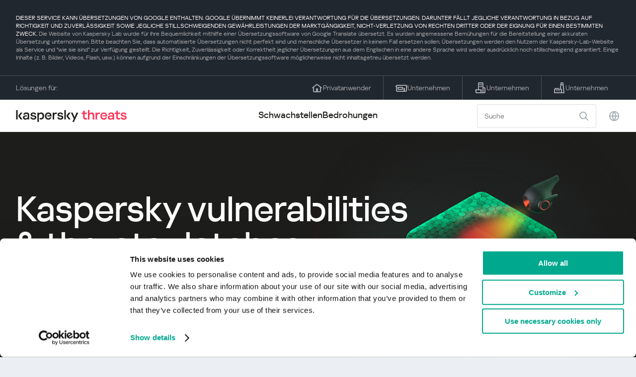

--- FILE ---
content_type: text/html; charset=UTF-8
request_url: https://threats.kaspersky.com/de/
body_size: 7664
content:



<!DOCTYPE HTML>
<html lang="de">
<head>
    <meta charset="UTF-8"/>
    <link rel="icon" type="image/svg+xml" href="https://threats.kaspersky.com/content/themes/kasthreat2/assets/frontend/images/favicon.ico">
    <link rel="stylesheet" crossorigin href="https://threats.kaspersky.com/content/themes/kasthreat2/assets/frontend/css/main.css">
    <link rel="stylesheet" crossorigin href="https://threats.kaspersky.com/content/themes/kasthreat2/assets/frontend/css/custom.css">
    <meta name="viewport" content="width=device-width, initial-scale=1.0"/>

    <title>Kaspersky Threats</title>

    <script type="module" crossorigin src="https://threats.kaspersky.com/content/themes/kasthreat2/assets/frontend/js/main.js"></script>

    <script type="module" crossorigin src="https://threats.kaspersky.com/content/themes/kasthreat2/assets/frontend/js/jquery-3.7.1.min.js"></script>
    <script type="module" crossorigin src="https://threats.kaspersky.com/content/themes/kasthreat2/assets/frontend/js/custom.js"></script>
    <script language="JavaScript" type="text/javascript" src="//media.kaspersky.com/tracking/omniture/s_code_single_suite.js"></script>
    
    <meta name='robots' content='max-image-preview:large' />
<link rel='stylesheet' id='redux-extendify-styles-css' href='https://threats.kaspersky.com/content/plugins/redux-framework/redux-core/assets/css/extendify-utilities.css' type='text/css' media='all' />
<link rel='stylesheet' id='ktn_style-css' href='https://threats.kaspersky.com/content/plugins/kav-threat-news/assets/css/style.css' type='text/css' media='all' />
<link rel="https://api.w.org/" href="https://threats.kaspersky.com/de/wp-json/" /><meta name="generator" content="Redux 4.4.1" />
    <!-- Google Tag Manager -->
    <script>
        (function(w,d,s,l,i){w[l]=w[l]||[];w[l].push({'gtm.start':
            new Date().getTime(),event:'gtm.js'});var f=d.getElementsByTagName(s)[0],
            j=d.createElement(s),dl=l!='dataLayer'?'&l='+l:'';j.async=true;j.src=
            '//www.googletagmanager.com/gtm.js?id='+i+dl;f.parentNode.insertBefore(j,f);
        })(window,document,'script','dataLayer','GTM-5CGZ3HG');
    </script>

<script>(function(w,d,s,l,i){w[l]=w[l]||[];w[l].push({'gtm.start': new Date().getTime(),event:'gtm.js'});var f=d.getElementsByTagName(s)[0], j=d.createElement(s),dl=l!='dataLayer'?'&l='+l:'';j.async=true;j.src= 'https://www.googletagmanager.com/gtm.js?id='+i+dl;f.parentNode.insertBefore(j,f); })(window,document,'script','dataLayer','GTM-WZ7LJ3');</script>
<!-- End Google Tag Manager -->
    <script>

    if (!window.kaspersky) {
        
        window.kaspersky = {};

        kaspersky.businessType = 'b2c';
        kaspersky.isStaging    = 0; 
        kaspersky.pageName     = 'Kaspersky Threats > Home';
        kaspersky.pageType     = 'special project';
        kaspersky.platformName = 'Micro Site';
        kaspersky.siteLocale   = 'de';
    }

    
    window.ajax_url = 'https://threats.kaspersky.com/de/wp-admin/admin-ajax.php';

    </script>
</head>
<body>

<!-- Google Tag Manager (noscript) -->
<noscript>
        <iframe src="//www.googletagmanager.com/ns.html?id=GTM-5CGZ3HG" height="0" width="0" style="display: none; visibility: hidden;"></iframe>
    </noscript>
<noscript><iframe src="https://www.googletagmanager.com/ns.html?id=GTM-WZ7LJ3" height="0" width="0" style="display:none;visibility:hidden"></iframe></noscript>
<!-- End Google Tag Manager (noscript) -->
<section class="stripe">
    
        <div class="stripe__auto-translate">
        <div class="container">
            DIESER SERVICE KANN ÜBERSETZUNGEN VON GOOGLE ENTHALTEN. GOOGLE ÜBERNIMMT KEINERLEI VERANTWORTUNG FÜR DIE ÜBERSETZUNGEN. DARUNTER FÄLLT JEGLICHE VERANTWORTUNG IN BEZUG AUF RICHTIGKEIT UND ZUVERLÄSSIGKEIT SOWIE JEGLICHE STILLSCHWEIGENDEN GEWÄHRLEISTUNGEN DER MARKTGÄNGIGKEIT, NICHT-VERLETZUNG VON RECHTEN DRITTER ODER DER EIGNUNG FÜR EINEN BESTIMMTEN ZWECK.
<span>Die Website von Kaspersky Lab wurde für Ihre Bequemlichkeit mithilfe einer Übersetzungssoftware von Google Translate übersetzt. Es wurden angemessene Bemühungen für die Bereitstellung einer akkuraten Übersetzung unternommen. Bitte beachten Sie, dass automatisierte Übersetzungen nicht perfekt sind und menschliche Übersetzer in keinem Fall ersetzen sollen. Übersetzungen werden den Nutzern der Kaspersky-Lab-Website als Service und "wie sie sind" zur Verfügung gestellt. Die Richtigkeit, Zuverlässigkeit oder Korrektheit jeglicher Übersetzungen aus dem Englischen in eine andere Sprache wird weder ausdrücklich noch stillschweigend garantiert. Einige Inhalte (z. B. Bilder, Videos, Flash, usw.) können aufgrund der Einschränkungen der Übersetzungssoftware möglicherweise nicht inhaltsgetreu übersetzt werden.</span>        </div>
    </div>
    
    <div class="container">
        <div class="stripe__inner">
            <div class="stripe__title">Lösungen für:</div>
            <div class="stripe__list">
                <a href="https://www.kaspersky.de/home-security?icid=de_threatsheader_acq_ona_smm__onl_b2c_threats_prodmen_sm-team_______5c58b50b9fa0890a" class="stripe__item">
                    <i class="stripe__item-icon stripe__item-icon_home"></i>
                    <div class="stripe__item-text">Privatanwender</div>
                </a>
                <a href="https://www.kaspersky.de/small-business-security?icid=de_threatsheader_acq_ona_smm__onl_b2c_threats_prodmen_sm-team_______5c58b50b9fa0890a" class="stripe__item">
                    <i class="stripe__item-icon stripe__item-icon_small-business"></i>
                    <div class="stripe__item-text">Unternehmen</div>
                </a>
                <a href="https://www.kaspersky.de/small-to-medium-business-security?icid=de_threatsheader_acq_ona_smm__onl_b2c_threats_prodmen_sm-team_______5c58b50b9fa0890a" class="stripe__item">
                    <i class="stripe__item-icon stripe__item-icon_medium-business"></i>
                    <div class="stripe__item-text">Unternehmen</div>
                </a>
                <a href="https://www.kaspersky.de/enterprise-security?icid=de_threatsheader_acq_ona_smm__onl_b2c_threats_prodmen_sm-team_______5c58b50b9fa0890a" class="stripe__item">
                    <i class="stripe__item-icon stripe__item-icon_enterprize-business"></i>
                    <div class="stripe__item-text">Unternehmen</div>
                </a>
            </div>
        </div>
    </div>
</section>

<header class="header">
    <div class="container">
        <div class="header__inner">
            <div class="header__left">
                <a class="header__logo" href="/de/" title="Home page"></a>
            </div>
            <div class="header__center">
                <div class="header__tabs">
                    <a href="/de/vulnerability/" class="header__tab ">Schwachstellen</a>
                    <a href="/de/threat/" class="header__tab ">Bedrohungen</a>
                </div>
            </div>
            <div class="header__right">
                <label class="field field_search">
                    <input id="search" type="text" class="field__input" placeholder="Suche" value="">
                    <i class="field__icon field__icon_search"></i>
                </label>
                <button class="header__globe" data-lang></button>
                <button class="header__search" data-modal-open="search"></button>
                <button class="header__menu" data-modal-open="mobile-menu"></button>

                <div class="header__lang-menu" data-lang-menu>
                    <ul class="header__lang-list">
                        <li class="header__lang-item">
                            <a href="https://threats.kaspersky.com/en/" class="header__lang-link ">English</a>
                        </li>
                        <li class="header__lang-item">
                            <a href="https://threats.kaspersky.com/ru/" class="header__lang-link ">Русский</a>
                        </li>
                        <li class="header__lang-item">
                            <a href="https://threats.kaspersky.com/ja/" class="header__lang-link ">日本語</a>
                        </li>
                        <li class="header__lang-item">
                            <a href="https://threats.kaspersky.com/mx/" class="header__lang-link ">LatAm</a>
                        </li>
                        <li class="header__lang-item">
                            <a href="https://threats.kaspersky.com/tr/" class="header__lang-link ">Türk</a>
                        </li>
                        <li class="header__lang-item">
                            <a href="https://threats.kaspersky.com/br/" class="header__lang-link ">Brasileiro</a>
                        </li>
                        <li class="header__lang-item">
                            <a href="https://threats.kaspersky.com/fr/" class="header__lang-link ">Français</a>
                        </li>
                        <li class="header__lang-item">
                            <a href="https://threats.kaspersky.com/cz/" class="header__lang-link ">Český</a>
                        </li>
                        <li class="header__lang-item">
                            <a href="https://threats.kaspersky.com/de/" class="header__lang-link  active">Deutsch</a>
                        </li>
                    </ul>
                </div>
            </div>
        </div>
    </div>
</header>


<div class="page">
    <section class="welcome">
        <div class="welcome__inner">
            <div class="welcome__img-wrapper">
                <div class="welcome__img">
                    <div class="welcome__dron"></div>
                </div>
            </div>
            <div class="container">
                <div class="welcome__content">
                    <div class="welcome__title">Kaspersky vulnerabilities & threats database</div>
                    <div class="welcome__description">Die führende Datenbank für Open Source Schwachstellen und Cloud Fehl-Konfigurationen</div>
                </div>
            </div>
            <div class="welcome__bottom">
                <div class="container">
                    <div class="welcome__stats">
                        <a class="welcome__stat" href="/de/vulnerability/">
                            <div class="welcome__text">
                                <div class="welcome__value">1 436</div>
                                <div class="welcome__label">Schwachstellen</div>
                            </div>
                            <div class="welcome__icon welcome__icon_worm"></div>
                        </a>
                        <a class="welcome__stat" href="/de/threat/">
                            <div class="welcome__text">
                                <div class="welcome__value">0</div>
                                <div class="welcome__label">Bedrohungen</div>
                            </div>
                            <div class="welcome__icon welcome__icon_bug"></div>
                        </a>
                        <a class="welcome__stat" href="/de/vendor/">
                            <div class="welcome__text">
                                <div class="welcome__value">422</div>
                                <div class="welcome__label">Anbieter</div>
                            </div>
                            <div class="welcome__icon welcome__icon_city"></div>
                        </a>
                        <a class="welcome__stat" href="/de/product/">
                            <div class="welcome__text">
                                <div class="welcome__value">891</div>
                                <div class="welcome__label">Produkte</div>
                            </div>
                            <div class="welcome__icon welcome__icon_check"></div>
                        </a>
                    </div>
                </div>
            </div>
        </div>
    </section>
    <div class="latest-vulnerabilities">
        <div class="container">
            <div class="section-header">
                <div class="title">Die letzten Schwachstellen</div>
                <a href="/de/vulnerability/" class="section-header__link">Alle Schwachstellen</a>
            </div>
            <div class="latest-vulnerabilities__list">
                
            
        <div class="vulnerability-card">
            <a href="https://threats.kaspersky.com/de/vulnerability/KLA11457/" class="vulnerability-card__header">
                <div class="vulnerability-card__title">Multiple vulnerabilities in VMware Workstation and Fusion</div>
                <div class="status critical">Kritisch</div>
            </a>
            <div class="vulnerability-card__list">
                <div class="vulnerability-card__item">
                    <div class="vulnerability-card__key">Kaspersky ID</div>
                    <a href="https://threats.kaspersky.com/de/vulnerability/KLA11457/" class="vulnerability-card__value link">KLA11457</a>
                </div>
                                <div class="vulnerability-card__item">
                    <div class="vulnerability-card__key">Erkennungsdatum</div>
                    <div class="vulnerability-card__value">03/28/2019</div>
                </div>
            </div>
        </div>

        

            
        <div class="vulnerability-card">
            <a href="https://threats.kaspersky.com/de/vulnerability/KLA11456/" class="vulnerability-card__header">
                <div class="vulnerability-card__title">Multiple vulnerabilities in Apple iCloud</div>
                <div class="status critical">Kritisch</div>
            </a>
            <div class="vulnerability-card__list">
                <div class="vulnerability-card__item">
                    <div class="vulnerability-card__key">Kaspersky ID</div>
                    <a href="https://threats.kaspersky.com/de/vulnerability/KLA11456/" class="vulnerability-card__value link">KLA11456</a>
                </div>
                                <div class="vulnerability-card__item">
                    <div class="vulnerability-card__key">Erkennungsdatum</div>
                    <div class="vulnerability-card__value">03/25/2019</div>
                </div>
            </div>
        </div>

        

            
        <div class="vulnerability-card">
            <a href="https://threats.kaspersky.com/de/vulnerability/KLA11455/" class="vulnerability-card__header">
                <div class="vulnerability-card__title">Multiple vulnerabilities in Apple iTunes</div>
                <div class="status critical">Kritisch</div>
            </a>
            <div class="vulnerability-card__list">
                <div class="vulnerability-card__item">
                    <div class="vulnerability-card__key">Kaspersky ID</div>
                    <a href="https://threats.kaspersky.com/de/vulnerability/KLA11455/" class="vulnerability-card__value link">KLA11455</a>
                </div>
                                <div class="vulnerability-card__item">
                    <div class="vulnerability-card__key">Erkennungsdatum</div>
                    <div class="vulnerability-card__value">03/25/2019</div>
                </div>
            </div>
        </div>

        

            
        <div class="vulnerability-card">
            <a href="https://threats.kaspersky.com/de/vulnerability/KLA11453/" class="vulnerability-card__header">
                <div class="vulnerability-card__title">Multiple vulnerabilities in Mozilla Thunderbird</div>
                <div class="status critical">Kritisch</div>
            </a>
            <div class="vulnerability-card__list">
                <div class="vulnerability-card__item">
                    <div class="vulnerability-card__key">Kaspersky ID</div>
                    <a href="https://threats.kaspersky.com/de/vulnerability/KLA11453/" class="vulnerability-card__value link">KLA11453</a>
                </div>
                                <div class="vulnerability-card__item">
                    <div class="vulnerability-card__key">Erkennungsdatum</div>
                    <div class="vulnerability-card__value">03/25/2019</div>
                </div>
            </div>
        </div>

        

    

            </div>
            <div class="section-footer">
                <a href="/de/vulnerability/" class="section-footer__link">Alle Schwachstellen</a>
            </div>
        </div>
    </div>

    <div class="latest-threats">
        <div class="container">
            <div class="section-header">
                <div class="title">Die letzten Bedrohungen</div>
                <a href="/de/threat/" class="section-header__link">Alle Bedrohungen</a>
            </div>
            
            <div class="table table_home">
                <div class="table__row table__row_header">
                    <div class="table__col" style="cursor: default;">Bedrohung</div>
                    <div class="table__col" style="cursor: default;">Kategorie</div>
                    <div class="table__col" style="cursor: default;">Plattform</div>
                </div>

                


            </div>
            
            <div class="section-footer">
                <a href="/de/threat/" class="section-footer__link">Alle Bedrohungen</a>
            </div>
        </div>
    </div>

<link rel='stylesheet' id='whp4048tw-bs4.css-css' href='https://threats.kaspersky.com/content/plugins/wp-security-hardening/modules/inc/assets/css/tw-bs4.css' type='text/css' media='all' />
<link rel='stylesheet' id='whp9442font-awesome.min.css-css' href='https://threats.kaspersky.com/content/plugins/wp-security-hardening/modules/inc/fa/css/font-awesome.min.css' type='text/css' media='all' />
<link rel='stylesheet' id='whp6180front.css-css' href='https://threats.kaspersky.com/content/plugins/wp-security-hardening/modules/css/front.css' type='text/css' media='all' />


    <section class="covers">
        <div class="container">
            <div class="covers__list">
                                    <div class="covers__item covers__item_black">
                        <div
                            class="covers__image covers__image_desktop"
                            style="background-image: url('https://threats.kaspersky.com/content/uploads/sites/11/2024/04/NEXT_688x300.jpeg')"
                        ></div>
                        <div
                            class="covers__image covers__image_mobile"
                            style="background-image: url('https://threats.kaspersky.com/content/uploads/sites/11/2024/04/NEXT_358x360.jpeg')"
                        ></div>
                        <div class="covers__inner">
                            <div class="covers__title">Kaspersky Next</div>
                            <div class="covers__description">Let´s go Next: Cybersicherheit neu gedacht                            </div>
                            <a target="_blank" href="https://www.kaspersky.de/next?icid=de_KNext_acq_ona_smm__onl_b2b_threats_ban_sm-team___knext____75e4648777b43901">
                                <div class="btn btn_white">Erfahren Sie mehr</div>
                            </a>
                        </div>
                    </div>
                                                    <div class="covers__item covers__item_black">
                        <div
                            class="covers__image covers__image_desktop"
                            style="background-image: url('https://threats.kaspersky.com/content/uploads/sites/11/2024/04/DL_Threats_688x300.jpeg')"
                        ></div>
                        <div
                            class="covers__image covers__image_mobile"
                            style="background-image: url('https://threats.kaspersky.com/content/uploads/sites/11/2024/04/DL_Threats_358x360.jpeg')"
                        ></div>
                        <div class="covers__inner">
                            <div class="covers__title">Neu: Kaspersky! </div>
                            <div class="covers__description">Dein digitales Leben verdient umfassenden Schutz!                            </div>
                            <a target="_blank" href="https://www.kaspersky.de/premium?icid=de_threatsplacehold_acq_ona_smm__onl_b2c_threats_ban_sm-team___kprem____90b068cfde262fe3">
                                <div class="btn btn_white">Erfahren Sie mehr</div>
                            </a>
                        </div>
                    </div>
                            </div>
        </div>
    </section>

    <section class="related-articles">
        <div class="container">
            <div class="section-header">
                <div class="title">Related articles</div>
            </div>
            <div class="related-articles__inner">
                
<div class="related-articles__item">
    <div class="related-articles__img" style="background-image: url(https://media.kasperskycontenthub.com/wp-content/uploads/sites/43/2025/12/24125431/SL-HoneyMyte-featured-02-150x150.png)"></div>
    <div class="related-articles__content">
        <div class="related-articles__info">
            <div class="related-articles__date">29 December 2025</div>
            <div class="related-articles__category">Securelist</div>
        </div>
        <div class="related-articles__title">
            <a href="https://securelist.com/honeymyte-kernel-mode-rootkit/118590/?utm_source=threats.kaspersky.com&utm_medium=blog&utm_campaign=news_block" target="_blank">The HoneyMyte APT evolves with a kernel-mode rootkit and a ToneShell backdoor</a>
        </div>
    </div>
</div>

<div class="related-articles__item">
    <div class="related-articles__img" style="background-image: url(https://media.kasperskycontenthub.com/wp-content/uploads/sites/43/2025/12/25095356/SL-industrial-threats-q3-2025-featured-scaled-1-150x150.jpg)"></div>
    <div class="related-articles__content">
        <div class="related-articles__info">
            <div class="related-articles__date">25 December 2025</div>
            <div class="related-articles__category">Securelist</div>
        </div>
        <div class="related-articles__title">
            <a href="https://securelist.com/industrial-threat-report-q3-2025/118602/?utm_source=threats.kaspersky.com&utm_medium=blog&utm_campaign=news_block" target="_blank">Threat landscape for industrial automation systems in Q3 2025</a>
        </div>
    </div>
</div>

<div class="related-articles__item">
    <div class="related-articles__img" style="background-image: url(https://media.kasperskycontenthub.com/wp-content/uploads/sites/43/2025/12/23141224/evasive-panda-featured-image-150x150.jpg)"></div>
    <div class="related-articles__content">
        <div class="related-articles__info">
            <div class="related-articles__date">24 December 2025</div>
            <div class="related-articles__category">Securelist</div>
        </div>
        <div class="related-articles__title">
            <a href="https://securelist.com/evasive-panda-apt/118576/?utm_source=threats.kaspersky.com&utm_medium=blog&utm_campaign=news_block" target="_blank">Evasive Panda APT poisons DNS requests to deliver MgBot</a>
        </div>
    </div>
</div>

<div class="related-articles__item">
    <div class="related-articles__img" style="background-image: url(https://media.kasperskycontenthub.com/wp-content/uploads/sites/43/2025/12/23081950/SL-SIEM-effectiveness-assessment-featured-150x150.jpg)"></div>
    <div class="related-articles__content">
        <div class="related-articles__info">
            <div class="related-articles__date">23 December 2025</div>
            <div class="related-articles__category">Securelist</div>
        </div>
        <div class="related-articles__title">
            <a href="https://securelist.com/siem-effectiveness-assessment/118560/?utm_source=threats.kaspersky.com&utm_medium=blog&utm_campaign=news_block" target="_blank">Assessing SIEM effectiveness</a>
        </div>
    </div>
</div>

<div class="related-articles__item">
    <div class="related-articles__img" style="background-image: url(https://media.kasperskycontenthub.com/wp-content/uploads/sites/43/2025/12/23073836/SL-Webrat-featured-150x150.jpg)"></div>
    <div class="related-articles__content">
        <div class="related-articles__info">
            <div class="related-articles__date">23 December 2025</div>
            <div class="related-articles__category">Securelist</div>
        </div>
        <div class="related-articles__title">
            <a href="https://securelist.com/webrat-distributed-via-github/118555/?utm_source=threats.kaspersky.com&utm_medium=blog&utm_campaign=news_block" target="_blank">From cheats to exploits: Webrat spreading via GitHub</a>
        </div>
    </div>
</div>

<div class="related-articles__item">
    <div class="related-articles__img" style="background-image: url(https://media.kasperskycontenthub.com/wp-content/uploads/sites/43/2025/12/19081742/cloud-atlas-h1-2025-featured-image-150x150.jpg)"></div>
    <div class="related-articles__content">
        <div class="related-articles__info">
            <div class="related-articles__date">19 December 2025</div>
            <div class="related-articles__category">Securelist</div>
        </div>
        <div class="related-articles__title">
            <a href="https://securelist.com/cloud-atlas-h1-2025-campaign/118517/?utm_source=threats.kaspersky.com&utm_medium=blog&utm_campaign=news_block" target="_blank">Cloud Atlas activity in the first half of 2025: what changed</a>
        </div>
    </div>
</div>
                
            </div>
        </div>
    </section>

    <div class="modal-search" data-modal="search">
        <div class="modal-search__overlay"></div>
        <div class="modal-search__inner">
            <label class="field field_page-search">
                <input type="text" class="field__input" placeholder="Search" value="">
                <i class="field__icon field__icon_search"></i>
            </label>
            <button class="modal-search__close" data-modal-close></button>
        </div>
    </div>
</div>

<footer class="footer">
    <div class="container">
        <div class="footer__inner">
            <div class="section-header">
                <div class="title">Lösungen für</div>
            </div>
            <div class="footer-solutions">
                
                <div class="footer-solutions__item" onclick="window.open('https://www.kaspersky.de/home-security?icid=de_threatsheader_acq_ona_smm__onl_b2c_threats_prodmen_sm-team_______5c58b50b9fa0890a')">
                    <div class="footer-solutions__content">
                        <div class="footer-solutions__title">Privatanwender</div>
                        <div class="footer-solutions__description">Für Ihr Zuhause</div>
                    </div>
                    <i class="footer-solutions__icon footer-solutions__icon_home"></i>
                </div>

                
                <div class="footer-solutions__item" onclick="window.open('https://www.kaspersky.de/small-business-security?icid=de_threatsheader_acq_ona_smm__onl_b2c_threats_prodmen_sm-team_______5c58b50b9fa0890a')">
                    <div class="footer-solutions__content">
                        <div class="footer-solutions__title">Unternehmen</div>
                        <div class="footer-solutions__description">bis 25 Mitarbeiter</div>
                    </div>
                    <i class="footer-solutions__icon footer-solutions__icon_small-business"></i>
                </div>
                
                <div class="footer-solutions__item" onclick="window.open('https://www.kaspersky.de/small-to-medium-business-security?icid=de_threatsheader_acq_ona_smm__onl_b2c_threats_prodmen_sm-team_______5c58b50b9fa0890a')">
                    <div class="footer-solutions__content">
                        <div class="footer-solutions__title">Unternehmen</div>
                        <div class="footer-solutions__description">bis 999 Mitarbeiter</div>
                    </div>
                    <i class="footer-solutions__icon footer-solutions__icon_medium-business"></i>
                </div>
                
                <div class="footer-solutions__item" onclick="window.open('https://www.kaspersky.de/enterprise-security?icid=de_threatsheader_acq_ona_smm__onl_b2c_threats_prodmen_sm-team_______5c58b50b9fa0890a')">
                    <div class="footer-solutions__content">
                        <div class="footer-solutions__title">Unternehmen</div>
                        <div class="footer-solutions__description">ab 1000 Mitarbeiter</div>
                    </div>
                    <i class="footer-solutions__icon footer-solutions__icon_enterprize-business"></i>
                </div>
            </div>
            
            <div class="lets-us-know">
                <div class="lets-us-know__content" data-modal-open="found-threat">
                    <i class="lets-us-know__icon"></i>
                    <div class="lets-us-know__text">
                        Sie haben eine neue Bedrohung oder Schwachstelle gefunden?                    </div>
                </div>
                <div class="btn" data-modal-open="found-threat">Mitteilen!</div>
            </div>
            
            <div class="footer__bottom">
                <div class="footer__copy">©2026 AO&nbsp;Kaspersky&nbsp;Lab</div>
                <nav class="footer__links">
                    <a href="https://www.kaspersky.de/web-privacy-policy?icid=de_threats_acq_ona_smm__onl_b2c_threats_footer_sm-team_______172a78b5cd46e275" class="footer__link" target="_blank">Datenschutzrichtlinie</a>
                                            <a class="footer__link" href="javascript: void(0);" onclick="javascript: Cookiebot.renew()" xmlns="http://www.w3.org/1999/xhtml">Cookies</a>
                                        <!-- <a href="/#" class="footer__link">Anti-Corruption Policy</a>
                    <a href="/#" class="footer__link">License Agreement B2C</a>
                    <a href="/#" class="footer__link">License Agreement B2B</a> -->
                </nav>
            </div>
        </div>
    </div>
</footer>

<section class="modal" data-modal="inaccuracy">
    <div class="modal__wrap">
        <div class="modal__overlay"></div>
        <div class="modal__inner">
                <form action="/url" data-form class="modal__form">
                    <div class="modal__title">Sie haben einen Fehler in der Beschreibung der Schwachstelle gefunden?</div>
                    <!-- <textarea
                        name="message"
                        cols="30"
                        rows="5"
                        class="modal__textarea"
                        placeholder="Your message"
                    ></textarea>
                    <div class="modal__capture" style="background: #eee; width: 300px; height: 76px">
                        capture
                    </div>
                    <button class="btn">Send message</button> -->
                    <div class="modal__text">
                        Falls Sie eine neue Bedrohung oder Schwachstelle gefunden haben, können Sie uns dies gerne per Mail mitteilen.                          <br>
                        <a href="mailto:newvirus@kaspersky.com">newvirus@kaspersky.com</a>
                    </div>
                    <button class="btn" data-modal-close>Verstanden</button>
                </form>
            
                <i class="modal__close" data-modal-close></i>
        </div>
    </div>
</section>

<section class="modal" data-modal="found-threat">
    <div class="modal__wrap">
        <div class="modal__overlay"></div>
        <div class="modal__inner">
                <div class="modal__title">Sie haben eine neue Bedrohung oder Schwachstelle gefunden?</div>
                <div class="modal__text">
                    Falls Sie eine neue Bedrohung oder Schwachstelle gefunden haben, können Sie uns dies gerne per Mail mitteilen.                      <br>
                    <a href="mailto:newvirus@kaspersky.com">newvirus@kaspersky.com</a>
                </div>
                <button class="btn btn-close" data-modal-close>Verstanden</button>
            
                <i class="modal__close" data-modal-close></i>
        </div>
    </div>
</section>

<section class="modal" data-modal="mobile-menu">
    <div class="modal__wrap">
        <div class="modal__overlay"></div>
        <div class="modal__inner">
                <nav class="menu">
                    <div class="menu__list">
                        <a href="https://threats.kaspersky.com/de/vulnerability/" class="menu__item">Schwachstellen</a>
                        <a href="https://threats.kaspersky.com/de/vendor/" class="menu__item">Anbieter</a>
                        <a href="https://threats.kaspersky.com/de/product/" class="menu__item">Produkte</a>
                        <a href="https://threats.kaspersky.com/de/threat/" class="menu__item">Bedrohungen</a>
                    </div>
                </nav>
                
                <button class="lang" data-modal-close="mobile-menu" data-modal-open="mobile-lang">
                    <i class="lang__icon"></i>
                    <span class="lang__text">Eng</span>
                </button>
                
                <div class="modal-bottom">
                    <div class="modal-bottom__title">Lösungen für</div>
                    <div class="modal-bottom__list">
                        <a href="https://www.kaspersky.de/home-security?icid=de_threatsheader_acq_ona_smm__onl_b2c_threats_prodmen_sm-team_______5c58b50b9fa0890a" class="modal-bottom__item">
                            <i class="modal-bottom__item-icon modal-bottom__item-icon_home"></i>
                            <div class="modal-bottom__item-text">Privatanwender</div>
                        </a>
                        <a href="https://www.kaspersky.de/small-business-security?icid=de_threatsheader_acq_ona_smm__onl_b2c_threats_prodmen_sm-team_______5c58b50b9fa0890a" class="modal-bottom__item">
                            <i class="modal-bottom__item-icon modal-bottom__item-icon_small-business"></i>
                            <div class="modal-bottom__item-text">Unternehmen</span></div>
                        </a>
                        <a href="https://www.kaspersky.de/small-to-medium-business-security?icid=de_threatsheader_acq_ona_smm__onl_b2c_threats_prodmen_sm-team_______5c58b50b9fa0890a" class="modal-bottom__item">
                            <i class="modal-bottom__item-icon modal-bottom__item-icon_medium-business"></i>
                            <div class="modal-bottom__item-text">Unternehmen</div>
                        </a>
                        <a href="https://www.kaspersky.de/enterprise-security?icid=de_threatsheader_acq_ona_smm__onl_b2c_threats_prodmen_sm-team_______5c58b50b9fa0890a" class="modal-bottom__item">
                            <i class="modal-bottom__item-icon modal-bottom__item-icon_enterprize-business"></i>
                            <div class="modal-bottom__item-text">Unternehmen</div>
                        </a>
                    </div>
                </div>
            
                <i class="modal__close" data-modal-close></i>
        </div>
    </div>
</section>

<section class="modal" data-modal="mobile-lang">
    <div class="modal__wrap">
        <div class="modal__overlay"></div>
        <div class="modal__inner">
                <div class="modal__back" data-modal-close="mobile-lang" data-modal-open="mobile-menu">
                    <i class="modal__back-icon"></i>
                    <div class="modal__back-text">Select language</div>
                </div>
                <nav class="menu">
                    <div class="menu__list">
                        <a href="https://threats.kaspersky.com/en/" class="menu__item ">English</a>
                            <a href="https://threats.kaspersky.com/ru/" class="menu__item ">Русский</a>
                            <a href="https://threats.kaspersky.com/ja/" class="menu__item ">日本語</a>
                            <a href="https://threats.kaspersky.com/mx/" class="menu__item ">LatAm</a>
                            <a href="https://threats.kaspersky.com/tr/" class="menu__item ">Türk</a>
                            <a href="https://threats.kaspersky.com/br/" class="menu__item ">Brasileiro</a>
                            <a href="https://threats.kaspersky.com/fr/" class="menu__item ">Français</a>
                            <a href="https://threats.kaspersky.com/cz/" class="menu__item ">Český</a>
                            <a href="https://threats.kaspersky.com/de/" class="menu__item  active">Deutsch</a>
                    </div>
                </nav>

            
            
        </div>
    </div>
</section>

<section class="modal" data-modal="mobile-filters">
    <div class="modal__wrap">
        <div class="modal__overlay"></div>
        <div class="modal__inner">
                <div class="filters">
                    <!-- <div class="filters__title">Severity level</div>
                    <div class="filters__list">
                        <div class="filters__item">
                            Critical
                            <label class="checkbox ">
                                <input type="checkbox" class="checkbox__input" >
                                <span class="checkbox__box"></span>
                            </label>
                        </div>
                        <div class="filters__item">
                            High
                            <label class="checkbox ">
                                <input type="checkbox" class="checkbox__input" checked>
                                <span class="checkbox__box"></span>
                            </label>
                        </div>
                        <div class="filters__item">
                            Warning
                            <label class="checkbox error">
                                <input type="checkbox" class="checkbox__input" >
                                <span class="checkbox__box"></span>
                            </label>
                        </div>
                    </div> -->
                    <div class="filters__title">Sorting</div>

                    
                                    </div>

                <button class="btn btn-confirm">Confirm</button>
                <i class="modal__close"></i>
                <!-- <button class="btn btn-confirm" data-modal-open="filters-save">Confirm</button> -->
                <!--<section class="modal__error">You must select at least one severity level</section>-->
                <!-- <i class="modal__close" data-modal-close></i> -->

        </div>
    </div>
</section>

<div class="filters-save" data-modal="filters-save">
    <div class="filters-save__overlay"></div>
    <div class="filters-save__close" data-modal-close></div>
    <div class="filters-save__inner">
        <div class="filters-save__text">Confirm changes?</div>
        <div class="filters-save__bottom">
            <button class="btn btn-yes">Yes</button>
            <button class="btn btn_grey btn-no">No</button>
        </div>
    </div>
</div>
<div class="toast" data-toast>
    <div class="toast__inner">
        <i class="toast__icon"></i>
        <div class="toast__text">Your message has been sent successfully.</div>
    </div>
</div>

</body>
</html>




--- FILE ---
content_type: image/svg+xml
request_url: https://threats.kaspersky.com/content/themes/kasthreat2/assets/frontend/images/welcome/bug.svg
body_size: 1892
content:
<svg width="64" height="64" viewBox="0 0 64 64" fill="none" xmlns="http://www.w3.org/2000/svg">
<g id="Beetle Bug Aware">
<path id="Union" fill-rule="evenodd" clip-rule="evenodd" d="M39.0257 6.0769C38.2398 6.33888 37.815 7.18836 38.077 7.97427C38.6767 9.77346 38.6921 10.9318 38.5014 11.6612C38.3261 12.3322 37.941 12.7813 37.344 13.1238C36.7007 13.4929 35.8186 13.7279 34.7517 13.8578C33.6961 13.9863 32.5763 13.9999 31.5 13.9999C30.4237 13.9999 29.3039 13.9863 28.2483 13.8578C27.1814 13.7279 26.2994 13.4929 25.6561 13.1238C25.059 12.7813 24.674 12.3322 24.4986 11.6612C24.308 10.9318 24.3233 9.77345 24.9231 7.97427C25.185 7.18835 24.7603 6.33887 23.9744 6.0769C23.1885 5.81492 22.339 6.23966 22.077 7.02557C21.3767 9.12633 21.2036 10.918 21.5961 12.4198C22.0039 13.98 22.9736 15.0435 24.1631 15.7259C25.1117 16.2702 26.1932 16.5712 27.2442 16.7443C25.7129 18.2307 24.135 20.4392 24.0081 23.326C22.8157 23.6638 21.7695 24.3988 21.0451 25.394L17.8165 23.2415C17.1319 22.7851 16.6189 22.1135 16.3587 21.333L14.9229 17.0256C14.661 16.2397 13.8115 15.8149 13.0256 16.0769C12.2397 16.3389 11.8149 17.1883 12.0769 17.9743L13.5127 22.2817C13.9838 23.6951 14.9127 24.9112 16.1524 25.7377L20.0086 28.3085C20.0028 28.4125 19.9999 28.5173 19.9999 28.623V31.9999H15.5013C15.0306 31.9999 14.5642 31.9101 14.1272 31.7353L10.057 30.1072C9.28782 29.7995 8.41487 30.1737 8.1072 30.9428C7.79953 31.712 8.17365 32.585 8.94282 32.8926L13.013 34.5207C13.8044 34.8373 14.649 34.9999 15.5013 34.9999H19.9999V38.5729L14.9683 41.0887C13.2188 41.9634 11.939 43.5589 11.4646 45.4564L10.0447 51.1361C9.84377 51.9398 10.3324 52.7542 11.1361 52.9551C11.9398 53.1561 12.7542 52.6674 12.9551 51.8637L14.3751 46.184C14.637 45.1361 15.3438 44.255 16.3099 43.772L19.9999 41.927V43.4999C19.9999 46.5511 21.8603 48.9624 23.8037 50.6641C25.774 52.3894 28.0776 53.608 29.5013 54.2729C30.774 54.8674 32.2259 54.8674 33.4985 54.2729C34.9222 53.608 37.2259 52.3894 39.1961 50.6641C41.1396 48.9624 42.9999 46.5511 42.9999 43.4999V41.927L46.6899 43.772C47.656 44.255 48.3628 45.1361 48.6248 46.184L50.0447 51.8637C50.2456 52.6674 51.06 53.1561 51.8637 52.9551C52.6674 52.7542 53.156 51.9398 52.9551 51.1361L51.5352 45.4564C51.0608 43.5589 49.781 41.9634 48.0316 41.0887L42.9999 38.5729V34.9999H47.4985C48.3509 34.9999 49.1954 34.8373 49.9868 34.5207L54.057 32.8926C54.8262 32.585 55.2003 31.712 54.8926 30.9428C54.585 30.1737 53.712 29.7995 52.9428 30.1072L48.8726 31.7353C48.4356 31.9101 47.9692 31.9999 47.4985 31.9999H42.9999V28.623C42.9999 28.5173 42.997 28.4125 42.9912 28.3085L46.8475 25.7377C48.0871 24.9112 49.016 23.6951 49.4871 22.2817L50.9229 17.9743C51.1849 17.1883 50.7602 16.3389 49.9743 16.0769C49.1883 15.8149 48.3389 16.2397 48.0769 17.0256L46.6411 21.333C46.3809 22.1135 45.868 22.7851 45.1833 23.2415L41.9547 25.394C41.2303 24.3988 40.1841 23.6638 38.9917 23.326C38.8649 20.4393 37.2869 18.2307 35.7557 16.7444C36.8067 16.5712 37.8882 16.2703 38.8369 15.7259C40.0264 15.0435 40.9962 13.98 41.4039 12.4198C41.7965 10.918 41.6233 9.12633 40.923 7.02556C40.6611 6.23965 39.8116 5.81492 39.0257 6.0769ZM27.0126 23.3319L30.8936 24.3022C31.2917 24.4017 31.7081 24.4017 32.1063 24.3022L35.9872 23.3319C35.8297 21.0544 34.234 19.2552 32.697 18.0545C31.9807 17.495 31.0191 17.495 30.3029 18.0545C28.7658 19.2552 27.1702 21.0544 27.0126 23.3319ZM39.9999 28.623V39.4674C39.9995 39.4883 39.9995 39.5092 39.9999 39.5301V43.4999C39.9999 45.2701 38.9104 46.9268 37.2198 48.4071C35.8555 49.6018 34.2555 50.5415 32.9999 51.1791V33.4999C32.9999 32.6715 32.3283 31.9999 31.4999 31.9999C30.6715 31.9999 29.9999 32.6715 29.9999 33.4999V51.1791C28.7444 50.5415 27.1443 49.6017 25.78 48.4071C24.0895 46.9268 22.9999 45.2701 22.9999 43.4999V39.5301C23.0003 39.5092 23.0003 39.4883 22.9999 39.4674V28.623C22.9999 26.9966 24.5284 25.8032 26.1062 26.1977L30.166 27.2126C31.0418 27.4316 31.958 27.4316 32.8339 27.2126L36.8936 26.1977C38.4714 25.8032 39.9999 26.9966 39.9999 28.623Z" fill="#1D1D1B"/>
</g>
</svg>


--- FILE ---
content_type: image/svg+xml
request_url: https://threats.kaspersky.com/content/themes/kasthreat2/assets/frontend/images/welcome/worm.svg
body_size: 2253
content:
<svg width="64" height="64" viewBox="0 0 64 64" fill="none" xmlns="http://www.w3.org/2000/svg">
<g id="Worm Apple Breach Aware">
<path id="Union" d="M29.8845 9.798C33.8681 8.74207 38.0701 8.74483 41.1939 9.74239C44.3126 10.7383 46.0002 12.5549 46.0002 15.0276C46.0002 15.8252 45.7244 16.8433 45.14 18.0393C44.5629 19.2202 43.7291 20.4849 42.7256 21.7484C41.0658 23.8382 39.0094 25.8403 37.0614 27.3668C36.5914 27.132 36.0611 27 35.5 27C33.567 27 32 28.567 32 30.5C32 32.433 33.567 34 35.5 34C37.433 34 39 32.433 39 30.5C39 30.2341 38.9703 29.9752 38.9142 29.7263C41.051 28.0514 43.2723 25.8836 45.0748 23.6142L45.1224 23.5541C45.6764 24.9883 46 26.7262 46 28.7002C46 32.6561 44.7412 36.587 42.9526 39.5051C42.0597 40.9619 41.0644 42.1175 40.0811 42.8935C39.0878 43.6774 38.2049 44.0002 37.5 44.0002C36.5944 44.0002 36.0793 43.7039 35.278 43.2177L35.2414 43.1955C34.3984 42.6839 33.272 42.0002 31.5 42.0002C29.7279 42.0002 28.6015 42.6839 27.7585 43.1955L27.7219 43.2177C26.9206 43.7039 26.4056 44.0002 25.5 44.0002C24.7951 44.0002 23.9122 43.6774 22.9188 42.8935C21.9356 42.1175 20.9403 40.9619 20.0474 39.5051C18.2588 36.587 17 32.6561 17 28.7002C17 25.6678 17.7636 23.1924 18.9532 21.5194C20.1234 19.8737 21.6937 19.0002 23.5 19.0002C24.8698 19.0002 25.4697 19.3115 26.3121 19.7487C26.3655 19.7764 26.4198 19.8046 26.4754 19.8333C27.5952 20.4108 28.9136 21.0002 31.5 21.0002C34.0864 21.0002 35.4048 20.4108 36.5245 19.8333C36.5801 19.8046 36.6345 19.7764 36.6879 19.7487C37.5303 19.3115 38.1301 19.0002 39.5 19.0002C40.0177 19.0002 40.5161 19.072 40.9913 19.2131C41.7327 18.3222 42.3122 17.4057 42.7056 16.6462C41.7244 16.2278 40.6498 16.0002 39.5 16.0002C37.3976 16.0002 36.2742 16.5833 35.3054 17.0862C35.2532 17.1133 35.2009 17.1405 35.1494 17.167C34.5745 17.4635 33.9868 17.7542 33.0012 17.9012C33.0008 17.8645 33.0005 17.828 33.0003 17.7917C32.9972 17.2759 33.0182 16.8575 33.0874 16.4915C33.2075 15.8561 33.4776 15.3028 34.3164 14.7585C35.0114 14.3076 35.2092 13.3787 34.7583 12.6837C34.3074 11.9888 33.3785 11.7909 32.6835 12.2418C31.1173 13.2581 30.4028 14.5415 30.1396 15.9344C30.0171 16.5825 29.9968 17.2261 30.0003 17.8096L30.0011 17.9016C29.0141 17.7547 28.4259 17.4638 27.8506 17.167C27.7999 17.1409 27.7489 17.1145 27.6975 17.0878L27.6946 17.0862C26.7258 16.5833 25.6024 16.0002 23.5 16.0002C20.5882 16.0002 18.1585 17.46 16.5082 19.7809C14.8773 22.0746 14 25.1993 14 28.7002C14 32.9948 15.2776 37.2194 17.1523 40.5027C15.2877 42.0558 13.9964 43.41 13.1748 44.774C12.2922 46.2395 11.9998 47.6351 11.9998 49.1342C11.9998 52.2601 13.5093 54.303 15.5769 55.4911C17.5356 56.6166 19.9291 56.9489 21.8636 56.9956C23.7717 57.0417 25.9759 56.7186 28.2303 56.3296C28.8569 56.2215 29.4887 56.108 30.1259 55.9936C31.8334 55.6869 33.5792 55.3733 35.3632 55.1378C40.2817 54.4883 44.9877 54.5161 48.7225 56.7789C49.431 57.2082 50.3534 56.9818 50.7827 56.2733C51.2119 55.5648 50.9856 54.6424 50.277 54.2131C45.6118 51.3866 40.0073 51.4985 34.9705 52.1636C33.1117 52.409 31.2618 52.7413 29.5337 53.0517C28.9116 53.1634 28.3054 53.2723 27.7202 53.3733C25.4578 53.7637 23.5173 54.0347 21.936 53.9965C20.2022 53.9546 18.3957 53.6508 17.0715 52.8899C15.8561 52.1915 14.9998 51.0979 14.9998 49.1342C14.9998 48.0886 15.1874 47.2472 15.7447 46.3219C16.2899 45.4167 17.2252 44.3713 18.8389 43.0039C19.5307 43.8697 20.2765 44.6299 21.0603 45.2485C22.3748 46.2859 23.8962 47.0002 25.5 47.0002C27.272 47.0002 28.3984 46.3165 29.2414 45.8048L29.278 45.7826C30.0793 45.2965 30.5944 45.0002 31.5 45.0002C32.4056 45.0002 32.9206 45.2965 33.7219 45.7826L33.7585 45.8048C34.6015 46.3165 35.7279 47.0002 37.5 47.0002C39.1037 47.0002 40.6251 46.2859 41.9397 45.2485C43.2643 44.2031 44.4804 42.7532 45.5103 41.0729C47.5674 37.7168 49 33.2478 49 28.7002C49 25.6571 48.3371 22.8983 47.0926 20.7224C47.3644 20.2669 47.6134 19.8106 47.8354 19.3565C48.5259 17.9433 49.0002 16.4565 49.0002 15.0276C49.0002 10.7286 45.8878 8.09211 42.1065 6.88458C38.3303 5.67867 33.5322 5.72751 29.1159 6.89814C25.0902 7.96521 22.2934 7.94518 20.5621 7.69807C19.6946 7.57425 19.0859 7.39222 18.7158 7.25488C18.5304 7.18609 18.4039 7.12813 18.3338 7.09361C18.2987 7.07634 18.2772 7.06468 18.2699 7.06063C17.5679 6.64059 16.6563 6.8609 16.2245 7.55905C15.7106 8.43202 16.1685 9.37151 17.0088 9.78517C17.1684 9.86371 17.3887 9.96231 17.6721 10.0675C18.2395 10.278 19.0558 10.5135 20.1382 10.668C22.3069 10.9775 25.5102 10.9575 29.8845 9.798Z" fill="#1D1D1B"/>
</g>
</svg>


--- FILE ---
content_type: image/svg+xml
request_url: https://threats.kaspersky.com/content/themes/kasthreat2/assets/frontend/images/welcome/lazer.svg
body_size: 621
content:
<svg width="274" height="180" viewBox="0 0 274 180" fill="none" xmlns="http://www.w3.org/2000/svg">
<g id="lazer" filter="url(#filter0_f_1385_2614)">
<path d="M122.735 146.654C180.342 142.18 226.061 74.1331 242 40.3894C242 40.3894 242 35.915 239.187 32C218.935 35.3557 189.118 38.264 155.364 45.4229C113.172 54.3715 34.4118 78.98 32.1615 109.741C29.9112 140.502 50.7263 152.247 122.735 146.654Z" fill="url(#paint0_linear_1385_2614)"/>
</g>
<defs>
<filter id="filter0_f_1385_2614" x="0" y="0" width="274" height="180" filterUnits="userSpaceOnUse" color-interpolation-filters="sRGB">
<feFlood flood-opacity="0" result="BackgroundImageFix"/>
<feBlend mode="normal" in="SourceGraphic" in2="BackgroundImageFix" result="shape"/>
<feGaussianBlur stdDeviation="16" result="effect1_foregroundBlur_1385_2614"/>
</filter>
<linearGradient id="paint0_linear_1385_2614" x1="71" y1="122" x2="203.998" y2="122.446" gradientUnits="userSpaceOnUse">
<stop stop-color="#FF3333"/>
<stop offset="0.5" stop-color="#FF7733"/>
<stop offset="1" stop-color="#EFFF33"/>
</linearGradient>
</defs>
</svg>


--- FILE ---
content_type: image/svg+xml
request_url: https://threats.kaspersky.com/content/themes/kasthreat2/assets/frontend/images/welcome/check.svg
body_size: 988
content:
<svg width="64" height="64" viewBox="0 0 64 64" fill="none" xmlns="http://www.w3.org/2000/svg">
<g id="App Control Tabs Tick Check ">
<g id="Union">
<path fill-rule="evenodd" clip-rule="evenodd" d="M34 25.5V13.5C34 11.567 35.567 10 37.5 10H49.5C51.433 10 53 11.567 53 13.5V25.5C53 27.433 51.433 29 49.5 29H37.5C35.567 29 34 27.433 34 25.5ZM37 13.5V25.5C37 25.7761 37.2239 26 37.5 26H49.5C49.7761 26 50 25.7761 50 25.5V13.5C50 13.2239 49.7761 13 49.5 13L37.5 13C37.2239 13 37 13.2239 37 13.5Z" fill="#1D1D1B"/>
<path fill-rule="evenodd" clip-rule="evenodd" d="M10 37.5V49.5C10 51.433 11.567 53 13.5 53H25.5C27.433 53 29 51.433 29 49.5V37.5C29 35.567 27.433 34 25.5 34H13.5C11.567 34 10 35.567 10 37.5ZM13 49.5L13 37.5C13 37.2239 13.2239 37 13.5 37H25.5C25.7761 37 26 37.2239 26 37.5L26 49.5C26 49.7761 25.7761 50 25.5 50H13.5C13.2239 50 13 49.7761 13 49.5Z" fill="#1D1D1B"/>
<path d="M47.5606 43.0607C48.1464 42.4749 48.1465 41.5252 47.5607 40.9394C46.9749 40.3536 46.0252 40.3535 45.4394 40.9393L43 43.3785L42.0605 42.4392C41.4747 41.8535 40.5249 41.8536 39.9392 42.4395C39.3535 43.0253 39.3536 43.9751 39.9395 44.5608L41.9396 46.5604C42.5254 47.1461 43.475 47.1461 44.0608 46.5603L47.5606 43.0607Z" fill="#1D1D1B"/>
<path fill-rule="evenodd" clip-rule="evenodd" d="M34 37.5V49.5C34 51.433 35.567 53 37.5 53H49.5C51.433 53 53 51.433 53 49.5V37.5C53 35.567 51.433 34 49.5 34H37.5C35.567 34 34 35.567 34 37.5ZM37 49.5V37.5C37 37.2239 37.2239 37 37.5 37H49.5C49.7761 37 50 37.2239 50 37.5V49.5C50 49.7761 49.7761 50 49.5 50H37.5C37.2239 50 37 49.7761 37 49.5Z" fill="#1D1D1B"/>
<path d="M23.5607 16.9394C24.1465 17.5252 24.1464 18.475 23.5606 19.0607L20.0601 22.5607C19.7788 22.842 19.3973 23 18.9994 23C18.6016 22.9999 18.2201 22.8418 17.9388 22.5605L15.9392 20.5606C15.3535 19.9747 15.3536 19.025 15.9394 18.4392C16.5253 17.8535 17.475 17.8536 18.0608 18.4394L18.9997 19.3786L21.4394 16.9393C22.0252 16.3535 22.975 16.3536 23.5607 16.9394Z" fill="#1D1D1B"/>
<path fill-rule="evenodd" clip-rule="evenodd" d="M10 13.5V25.5C10 27.433 11.567 29 13.5 29H25.5C27.433 29 29 27.433 29 25.5V13.5C29 11.567 27.433 10 25.5 10H13.5C11.567 10 10 11.567 10 13.5ZM13 25.5L13 13.5C13 13.2239 13.2239 13 13.5 13L25.5 13C25.7761 13 26 13.2239 26 13.5L26 25.5C26 25.7761 25.7761 26 25.5 26H13.5C13.2239 26 13 25.7761 13 25.5Z" fill="#1D1D1B"/>
</g>
</g>
</svg>


--- FILE ---
content_type: image/svg+xml
request_url: https://threats.kaspersky.com/content/themes/kasthreat2/assets/frontend/images/welcome/city.svg
body_size: 1070
content:
<svg width="64" height="64" viewBox="0 0 64 64" fill="none" xmlns="http://www.w3.org/2000/svg">
<g id="City Skyline Business Center">
<g id="Union">
<path d="M25.5 17C26.3284 17 27 17.6716 27 18.5V20.5C27 21.3284 26.3284 22 25.5 22C24.6716 22 24 21.3284 24 20.5V18.5C24 17.6716 24.6716 17 25.5 17Z" fill="#1D1D1B"/>
<path d="M33 18.5C33 17.6716 32.3284 17 31.5 17C30.6716 17 30 17.6716 30 18.5V20.5C30 21.3284 30.6716 22 31.5 22C32.3284 22 33 21.3284 33 20.5V18.5Z" fill="#1D1D1B"/>
<path d="M37.5 17C38.3284 17 39 17.6716 39 18.5V20.5C39 21.3284 38.3284 22 37.5 22C36.6716 22 36 21.3284 36 20.5V18.5C36 17.6716 36.6716 17 37.5 17Z" fill="#1D1D1B"/>
<path d="M39 27.5C39 26.6716 38.3284 26 37.5 26C36.6716 26 36 26.6716 36 27.5V29.5C36 30.3284 36.6716 31 37.5 31C38.3284 31 39 30.3284 39 29.5V27.5Z" fill="#1D1D1B"/>
<path d="M21 33.5C21 32.6716 20.3284 32 19.5 32C18.6716 32 18 32.6716 18 33.5V35.5C18 36.3284 18.6716 37 19.5 37C20.3284 37 21 36.3284 21 35.5V33.5Z" fill="#1D1D1B"/>
<path d="M19.5 40C20.3284 40 21 40.6716 21 41.5V43.5C21 44.3284 20.3284 45 19.5 45C18.6716 45 18 44.3284 18 43.5V41.5C18 40.6716 18.6716 40 19.5 40Z" fill="#1D1D1B"/>
<path d="M27 33.5C27 32.6716 26.3284 32 25.5 32C24.6716 32 24 32.6716 24 33.5V35.5C24 36.3284 24.6716 37 25.5 37C26.3284 37 27 36.3284 27 35.5V33.5Z" fill="#1D1D1B"/>
<path d="M25.5 40C26.3284 40 27 40.6716 27 41.5V43.5C27 44.3284 26.3284 45 25.5 45C24.6716 45 24 44.3284 24 43.5V41.5C24 40.6716 24.6716 40 25.5 40Z" fill="#1D1D1B"/>
<path fill-rule="evenodd" clip-rule="evenodd" d="M30 5V2.5C30 1.67157 30.6716 1 31.5 1C32.3284 1 33 1.67157 33 2.5V5H35.5C37.433 5 39 6.567 39 8.5V10H41.5C43.433 10 45 11.567 45 13.5V28H47.5C48.3284 28 49 28.6716 49 29.5C49 29.6753 48.9699 29.8436 48.9146 30H51.5C53.433 30 55 31.567 55 33.5V55.5C55 57.433 53.433 59 51.5 59H15.5C13.567 59 12 57.433 12 55.5V29.5C12 27.567 13.567 26 15.5 26H18.0854C18.0301 25.8436 18 25.6753 18 25.5L18 13.5C18 11.567 19.567 10 21.5 10H24V8.5C24 6.567 25.567 5 27.5 5H30ZM27 8.5V10H36V8.5C36 8.22386 35.7761 8 35.5 8L27.5 8C27.2239 8 27 8.22386 27 8.5ZM42 29.5V31.5V55.5C42 55.7761 41.7761 56 41.5 56H32.9646C32.9879 55.8367 33 55.6698 33 55.5V29.5C33 27.567 31.433 26 29.5 26H20.9146C20.9699 25.8436 21 25.6753 21 25.5L21 13.5C21 13.2239 21.2239 13 21.5 13L41.5 13C41.7761 13 42 13.2239 42 13.5L42 29.5ZM44.9646 56C44.9879 55.8367 45 55.6698 45 55.5L45 33H51.5C51.7761 33 52 33.2239 52 33.5V55.5C52 55.7761 51.7761 56 51.5 56H44.9646ZM29.5 56C29.7761 56 30 55.7761 30 55.5V29.5C30 29.2239 29.7761 29 29.5 29H15.5C15.2239 29 15 29.2239 15 29.5V55.5C15 55.7761 15.2239 56 15.5 56H29.5Z" fill="#1D1D1B"/>
</g>
</g>
</svg>
